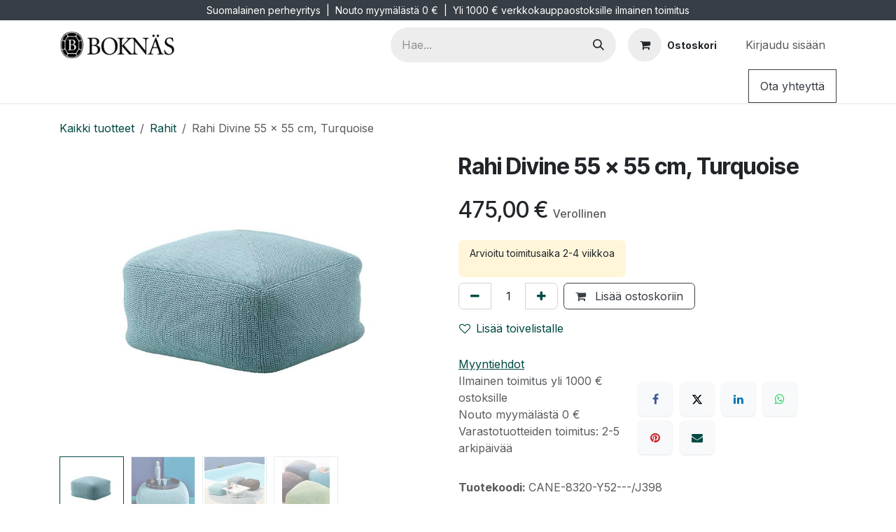

--- FILE ---
content_type: text/html; charset=utf-8
request_url: https://www.boknas.fi/shop/cane-8320-y52-j398-rahi-divine-55-x-55-cm-turquoise-2920?category=89
body_size: 183413
content:

        

<!DOCTYPE html>
<html lang="fi-FI" data-website-id="1" data-main-object="product.template(2920,)" data-add2cart-redirect="2">
    <head>
        <meta charset="utf-8"/>
        <meta http-equiv="X-UA-Compatible" content="IE=edge"/>
        <meta name="viewport" content="width=device-width, initial-scale=1"/>
        <meta name="generator" content="Odoo"/>
        <meta name="description" content="Virkattu iso rahi ulkokäyttöön. Rahilla on mukava istua, eikä kuulista tehty ydin säikähdä pieniä sadekuuroja."/>
        <meta name="keywords" content="rahi, jalkarahi, virkattu rahi, ulkorahi, ulkokalusteet, kesäakalusteet, pihakalusteet, terassikalusteet, parvekekalusteet, jalkarahi ulkokäyttöön"/>
            
        <meta property="og:type" content="product"/>
        <meta property="og:title" content="Rahi Divine 55 x 55 cm, Turquoise"/>
        <meta property="og:site_name" content="Boknäs"/>
        <meta property="og:url" content="https://www.boknas.fi/shop/cane-8320-y52-j398-rahi-divine-55-x-55-cm-turquoise-2920"/>
        <meta property="og:image" content="https://www.boknas.fi/web/image/product.template/2920/image_1024?unique=e77d3b8"/>
        <meta property="og:description" content="Virkattu iso rahi ulkokäyttöön. Rahilla on mukava istua, eikä kuulista tehty ydin säikähdä pieniä sadekuuroja."/>
        <meta property="og:image:width" content="1280"/>
        <meta property="og:image:height" content="1280"/>
            
        <meta name="twitter:card" content="summary_large_image"/>
        <meta name="twitter:title" content="Rahi Divine 55 x 55 cm, Turquoise"/>
        <meta name="twitter:image" content="https://www.boknas.fi/web/image/product.template/2920/image_1024?unique=e77d3b8"/>
        <meta name="twitter:description" content="Virkattu iso rahi ulkokäyttöön. Rahilla on mukava istua, eikä kuulista tehty ydin säikähdä pieniä sadekuuroja."/>
        
        <link rel="canonical" href="https://www.boknas.fi/shop/cane-8320-y52-j398-rahi-divine-55-x-55-cm-turquoise-2920"/>
        
        <link rel="preconnect" href="https://fonts.gstatic.com/" crossorigin=""/>
        <title>Rahi Divine 55 x 55 cm, Turquoise | Boknäs</title>
        <link type="image/x-icon" rel="shortcut icon" href="/web/image/website/1/favicon?unique=6cad6ca"/>
        <link rel="preload" href="/web/static/src/libs/fontawesome/fonts/fontawesome-webfont.woff2?v=4.7.0" as="font" crossorigin=""/>
        <link type="text/css" rel="stylesheet" href="/web/assets/1/7535328/web.assets_frontend.min.css"/>
        <script id="web.layout.odooscript" type="text/javascript">
            var odoo = {
                csrf_token: "8880e67c50251615d1735238e81c56df164bba33o1798286489",
                debug: "",
            };
        </script>
            
                <script id="google_tag_code" async="1" src="https://www.googletagmanager.com/gtag/js?id=G-049QCBM1CZ"></script>
                <script>
                    window.dataLayer = window.dataLayer || [];
                    function gtag(){dataLayer.push(arguments);}
                    
                    gtag('consent', 'default', {"ad_storage": "granted", "ad_user_data": "granted", "ad_personalization": "granted", "analytics_storage": "granted", "functionality_storage": "granted", "personalization_storage": "granted", "security_storage": "granted"});
                    
                    
                    gtag('js', new Date());
                    gtag('config', 'G-049QCBM1CZ', {});
                    
                </script>
        <script type="text/javascript">
            odoo.__session_info__ = {"is_admin": false, "is_system": false, "is_public": true, "is_internal_user": false, "is_website_user": true, "uid": null, "is_frontend": true, "profile_session": null, "profile_collectors": null, "profile_params": null, "show_effect": false, "currencies": {"1": {"symbol": "\u20ac", "position": "after", "digits": [69, 2]}, "18": {"symbol": "kr", "position": "after", "digits": [69, 2]}, "2": {"symbol": "$", "position": "before", "digits": [69, 2]}}, "bundle_params": {"lang": "en_US", "website_id": 1}, "test_mode": false, "websocket_worker_version": "18.0-3", "translationURL": "/website/translations", "cache_hashes": {"translations": "78b34f53a116f8583e5292157e5014aac1b15214"}, "geoip_country_code": null, "geoip_phone_code": null, "lang_url_code": "fi"};
            if (!/(^|;\s)tz=/.test(document.cookie)) {
                const userTZ = Intl.DateTimeFormat().resolvedOptions().timeZone;
                document.cookie = `tz=${userTZ}; path=/`;
            }
        </script>
        <script type="text/javascript" defer="defer" src="/web/assets/1/1584ad3/web.assets_frontend_minimal.min.js" onerror="__odooAssetError=1"></script>
        <script type="text/javascript" defer="defer" data-src="/web/assets/1/3728cbd/web.assets_frontend_lazy.min.js" onerror="__odooAssetError=1"></script>
        
                
                <script name="fbp_script">
                    !function(f,b,e,v,n,t,s)
                    {if(f.fbq)return;n=f.fbq=function(){n.callMethod?
                    n.callMethod.apply(n,arguments):n.queue.push(arguments)};
                    if(!f._fbq)f._fbq=n;n.push=n;n.loaded=!0;n.version='2.0';
                    n.queue=[];t=b.createElement(e);t.async=!0;
                    t.src=v;s=b.getElementsByTagName(e)[0];
                    s.parentNode.insertBefore(t,s)}(window, document,'script',
                    'https://connect.facebook.net/en_US/fbevents.js');
                    fbq('consent', 'grant', {});
                    fbq('init', '704641021877746', {});
                    fbq('track', 'PageView');
                </script>
                <noscript name="fbp_script_img">
                    <img height="1" width="1" style="display:none" src="https://www.facebook.com/tr?id=704641021877746&amp;ev=PageView&amp;noscript=1" loading="lazy"/>
                </noscript>
                
      

      

      

      

      

      
        <script type="application/ld+json">
        {
          "@context": "https://schema.org",
          "@type": "Organization",
          "name": "Boknäs Huonekalut Oy",
          "url": "https://www.boknas.fi",
          "logo": "https://www.boknas.fi/kk_seo_product_type/static/src/img/brand_logo.jpg",
          "image": [
              "https://www.boknas.fi/kk_seo_product_type/static/src/img/Boknas_1200x1200px.jpg",
              "https://www.boknas.fi/kk_seo_product_type/static/src/img/Boknas_1200x900px.jpg",
              "https://www.boknas.fi/kk_seo_product_type/static/src/img/Boknas_1200x675px.jpg",
          ],
            "telephone": "0400905069",
            "description": "Luo kotiisi tunnelmaa Boknäsin kanssa. Valikoimastamme löydät klassikot ja modernit sisustuksen helmet, jotka kestävät aikaa ja käyttöä. Inspiroidu myymälöissämme tai shoppaile helposti verkossa – me hoidamme kuljetuksen kotiisi asti.",
            "address": {
              "@type": "PostalAddress", "streetAddress": "Länsituuli 6"
              , "postalCode": "02100"
              , "addressLocality": "Espoo"
              , "addressCountry": "FI"
            }
        }
        </script>
      <script type="application/ld+json">
      {
        "@context": "https://schema.org",
        "@type": "WebSite",
        "url": "https://www.boknas.fi/",
        "potentialAction": {
          "@type": "SearchAction",
          "target": "https://www.boknas.fi/shop/search?search={search_term_string}",
          "query-input": "required name=search_term_string"
        }
      }
      </script>
      <script type="text/javascript">
      (function () {
        'use strict';

        var SELECTORS = [
          'ol.breadcrumb',                         
          'nav[aria-label="breadcrumb"] .breadcrumb',
          'nav .breadcrumb',
          '.o_breadcrumb',
          '.breadcrumb'
        ];

        function findRoot() {
          for (var i=0;i<SELECTORS.length;i++) {
            var el = document.querySelector(SELECTORS[i]);
            if (el) return el;
          }
          return null;
        }

        function buildItems(root) {
          var origin = (location.origin || (location.protocol + '//' + location.host));
          var items = [];
          var pos = 1;
          var lis = root.querySelectorAll('li');

          lis.forEach ? lis.forEach(each) : Array.prototype.forEach.call(lis, each);

          function each(li) {
            var a = li.querySelector && li.querySelector('a');
            var name = a ? (a.textContent||'').trim() : (li.textContent||'').trim();
            if (!name || name === '/' || name === '›' || name === '»') return;

            var href = a && a.getAttribute ? a.getAttribute('href') : null;
            var item = {"@type":"ListItem","position":pos++,"name":name};
            if (href && href !== '#' && href !== 'javascript:void(0)') {
              item.item = href.indexOf('http') === 0 ? href : (origin + href);
            }
            items.push(item);
          }
          return items;
        }

        function inject(items) {
          if (!items || items.length < 2) return false;
          if (document.querySelector('script[data-kk-breadcrumbs-jsonld="1"]')) return true;

          var data = {"@context":"https://schema.org","@type":"BreadcrumbList","itemListElement":items};
          var s = document.createElement('script');
          s.type = 'application/ld+json';
          s.setAttribute('data-kk-breadcrumbs-jsonld','1');
          s.text = JSON.stringify(data);
          document.head.appendChild(s);
          document.documentElement.setAttribute('data-kk-bc-jsonld','ok'); // debug-merkki
          return true;
        }

        function tryOnce() {
          try {
            var root = findRoot();
            if (!root) return false;
            var items = buildItems(root);
            return inject(items);
          } catch (e) { return false; }
        }

        function start() {
          if (tryOnce()) return;
          var obs = new MutationObserver(function () { if (tryOnce()) obs.disconnect(); });
          obs.observe(document.documentElement, {childList:true, subtree:true});
          setTimeout(tryOnce, 300);
          setTimeout(tryOnce, 1000);
          setTimeout(tryOnce, 2500);
        }

        if (document.readyState === 'loading') {
          document.addEventListener('DOMContentLoaded', start);
        } else {
          start();
        }
      })();
      </script>
      <script type="text/javascript">
        //
        (function () {
          try {
            var params = new URLSearchParams(window.location.search);
            var term = params.get('search');

            // console.log('KK PLAUSIBLE: search term =', term); 

            if (!term) {
              return;
            }

            // Oikea hakusivun URL, lähetetään Plausibleen
            var pageUrl = window.location.href;

            // Rakennetaan kutsu Odoo-controllerille
            var url = '/plausible/search'
                      + '?search_term=' + encodeURIComponent(term)
                      + '&page_url=' + encodeURIComponent(pageUrl);

            // Lähetetään backendille joka hoitaa Plausible API eventin
            fetch(url, {
              method: 'POST',
              credentials: 'same-origin',
              keepalive: true
            }).catch(function (err) {
              console.warn('KK PLAUSIBLE: fetch /plausible/search failed', err);
            });

          } catch (e) {
            if (window.console && console.warn) {
              console.warn('KK PLAUSIBLE: virhe search trackingissa:', e);
            }
          }
        })();
        //
      </script>
        <!-- Google Tag Manager -->
<script>(function(w,d,s,l,i){w[l]=w[l]||[];w[l].push({'gtm.start':
new Date().getTime(),event:'gtm.js'});var f=d.getElementsByTagName(s)[0],
j=d.createElement(s),dl=l!='dataLayer'?'&l='+l:'';j.async=true;j.src=
'https://www.googletagmanager.com/gtm.js?id='+i+dl;f.parentNode.insertBefore(j,f);
})(window,document,'script','dataLayer','GTM-P7S3VGD');</script>
<!-- End Google Tag Manager -->
    </head>
    <body data-cookies-consent-manager="odoo">


        <div id="wrapwrap" class="   ">
            <a class="o_skip_to_content btn btn-primary rounded-0 visually-hidden-focusable position-absolute start-0" href="#wrap">Siirry sisältöön</a>
                <header id="top" data-anchor="true" data-name="Header" data-extra-items-toggle-aria-label="Lisäkohteiden painike" class="   o_header_standard o_hoverable_dropdown" style=" ">
                    
    <nav data-name="Navbar" aria-label="Main" class="navbar navbar-expand-lg navbar-light o_colored_level o_cc o_header_force_no_radius d-none d-lg-block p-0 shadow-sm ">
        

            <div id="o_main_nav" class="o_main_nav">
                <div class="o_header_hide_on_scroll">
                    <div aria-label="Ylin" class="o_header_sales_two_top py-1">
                        <ul class="navbar-nav container d-grid h-100 px-3 o_grid_header_3_cols">
                            
                            <li class="o_header_sales_two_lang_selector_placeholder"></li>
                            
                            
                            
        <li class="d-flex align-items-center">
                <div data-name="Text" class="s_text_block d-flex align-items-center mx-auto">
                    <small>Suomalainen perheyritys&nbsp; |&nbsp; Nouto myymälästä 0 €&nbsp; |&nbsp; Yli 1000 € verkkokauppaostoksille ilmainen toimitus </small>
                </div>
        </li>
                            
                            
                            <li class="o_header_sales_two_social_links_placeholder"></li>
                        </ul>
                    </div>
                    <div aria-label="Keskellä" class="container d-flex justify-content-between align-items-center py-1">
                        
    <a data-name="Navbar Logo" href="/" class="navbar-brand logo me-4">
            
            <span role="img" aria-label="Logo of Boknäs" title="Boknäs"><img src="/web/image/website/1/logo/Bokn%C3%A4s?unique=6cad6ca" class="img img-fluid" width="95" height="40" alt="Boknäs" loading="lazy"/></span>
        </a>
    
                        <ul class="navbar-nav align-items-center gap-1">
                            
                            
        <li class="">
    <form method="get" class="o_searchbar_form s_searchbar_input " action="/website/search" data-snippet="s_searchbar_input">
            <div role="search" class="input-group ">
        <input type="search" name="search" class="search-query form-control oe_search_box rounded-start-pill ps-3 text-bg-light border-0 bg-light" placeholder="Hae..." value="" data-search-type="all" data-limit="5" data-display-image="true" data-display-description="true" data-display-extra-link="true" data-display-detail="true" data-order-by="name asc"/>
        <button type="submit" aria-label="Hae" title="Hae" class="btn oe_search_button rounded-end-pill p-3 bg-o-color-3 lh-1">
            <i class="oi oi-search"></i>
        </button>
    </div>

            <input name="order" type="hidden" class="o_search_order_by" value="name asc"/>
            
    
        </form>
        </li>
                            
        
            <li class=" divider d-none"></li> 
            <li class="o_wsale_my_cart  ">
                <a href="/shop/cart" aria-label="verkkokaupan ostoskori" class="btn d-flex align-items-center fw-bold text-reset o_navlink_background_hover">
                    <div class="position-relative me-2 rounded-circle border p-2 bg-o-color-3 o_border_contrast">
                        <i class="fa fa-shopping-cart fa-stack"></i>
                        <sup class="my_cart_quantity badge bg-primary position-absolute top-0 end-0 mt-n1 me-n1 rounded-pill d-none" data-order-id="">0</sup>
                    </div>
                    <span class="small">Ostoskori</span>
                </a>
            </li>
        
        
            <li class="o_wsale_my_wish d-none  o_wsale_my_wish_hide_empty">
                <a href="/shop/wishlist" class="btn d-flex align-items-center fw-bold text-reset o_navlink_background_hover">
                    <div class="position-relative me-2 rounded-circle border p-2 bg-o-color-3 o_border_contrast">
                        <i class="fa fa-1x fa-heart fa-stack"></i>
                        <sup class="my_wish_quantity o_animate_blink badge bg-primary position-absolute top-0 end-0 mt-n1 me-n1 rounded-pill">0</sup>
                    </div>
                    <span class="small">Toivelista</span>
                </a>
            </li>
        
            <li class=" o_no_autohide_item">
                <a href="/web/login" class="nav-link o_nav_link_btn ms-2 border px-3">Kirjaudu sisään</a>
            </li>
                            
        
        
                        </ul>
                    </div>
                </div>
                <div aria-label="Alhaalla" class="border-top o_border_contrast">
                    <div class="container d-flex justify-content-between">
                        
    <ul role="menu" id="top_menu" class="nav navbar-nav top_menu o_menu_loading align-items-center me-4 py-1">
        

                            
    <li role="presentation" class="nav-item">
        <a role="menuitem" href="/" class="nav-link ">
            <span>Etusivu</span>
        </a>
    </li>
    <li role="presentation" class="nav-item dropdown position-static">
        <a data-bs-toggle="dropdown" href="#" role="menuitem" class="nav-link dropdown-toggle o_mega_menu_toggle  " data-bs-display="static">
            <span>Kauppa</span>
        </a>
            <div data-name="Mega Menu" role="menuitem" class="dropdown-menu o_mega_menu dropdown-menu-left fetchEcomCategories">
        
<section class="s_mega_menu_thumbnails pt24 o_colored_level o_cc o_cc1">
            <div class="container">
                <div class="row ustify-content-center">
                        <div class="col-6 col-lg-2 text-center py-2">
                            <a class="nav-link o_default_snippet_text p-0" href="/shop/category/116">
                                <img class="img-fluid rounded shadow" alt="" src="[data-uri]" loading="lazy">
                                <br>
                                <span class="d-block p-2 small">
                                    <b>
                                        Kirjahyllyt
                                    </b>
                                </span>
                            </a>
                        </div>
                        <div class="col-6 col-lg-2 text-center py-2">
                            <a class="nav-link o_default_snippet_text p-0" href="/shop/category/15">
                                <img class="img-fluid rounded shadow" alt="" src="[data-uri]" loading="lazy">
                                <br>
                                <span class="d-block p-2 small">
                                    <b>
                                        Säilytys
                                    </b>
                                </span>
                            </a>
                        </div>
                        <div class="col-6 col-lg-2 text-center py-2">
                            <a class="nav-link o_default_snippet_text p-0" href="/shop/category/23">
                                <img class="img-fluid rounded shadow" alt="" src="[data-uri]" loading="lazy">
                                <br>
                                <span class="d-block p-2 small">
                                    <b>
                                        Sohvat ja nojatuolit
                                    </b>
                                </span>
                            </a>
                        </div>
                        <div class="col-6 col-lg-2 text-center py-2">
                            <a class="nav-link o_default_snippet_text p-0" href="/shop/category/31">
                                <img class="img-fluid rounded shadow" alt="" src="[data-uri]" loading="lazy">
                                <br>
                                <span class="d-block p-2 small">
                                    <b>
                                        Tuolit
                                    </b>
                                </span>
                            </a>
                        </div>
                        <div class="col-6 col-lg-2 text-center py-2">
                            <a class="nav-link o_default_snippet_text p-0" href="/shop/category/36">
                                <img class="img-fluid rounded shadow" alt="" src="[data-uri]" loading="lazy">
                                <br>
                                <span class="d-block p-2 small">
                                    <b>
                                        Pöydät
                                    </b>
                                </span>
                            </a>
                        </div>
                            <div class="w-100 d-none d-lg-block"></div>
                        <div class="col-6 col-lg-2 text-center py-2">
                            <a class="nav-link o_default_snippet_text p-0" href="/shop/category/43">
                                <img class="img-fluid rounded shadow" alt="" src="[data-uri]" loading="lazy">
                                <br>
                                <span class="d-block p-2 small">
                                    <b>
                                        Makuuhuone
                                    </b>
                                </span>
                            </a>
                        </div>
                        <div class="col-6 col-lg-2 text-center py-2">
                            <a class="nav-link o_default_snippet_text p-0" href="/shop/category/53">
                                <img class="img-fluid rounded shadow" alt="" src="[data-uri]" loading="lazy">
                                <br>
                                <span class="d-block p-2 small">
                                    <b>
                                        Pientuotteet ja sisustus
                                    </b>
                                </span>
                            </a>
                        </div>
                        <div class="col-6 col-lg-2 text-center py-2">
                            <a class="nav-link o_default_snippet_text p-0" href="/shop/category/76">
                                <img class="img-fluid rounded shadow" alt="" src="[data-uri]" loading="lazy">
                                <br>
                                <span class="d-block p-2 small">
                                    <b>
                                        Valaisimet
                                    </b>
                                </span>
                            </a>
                        </div>
                        <div class="col-6 col-lg-2 text-center py-2">
                            <a class="nav-link o_default_snippet_text p-0" href="/shop/category/83">
                                <img class="img-fluid rounded shadow" alt="" src="[data-uri]" loading="lazy">
                                <br>
                                <span class="d-block p-2 small">
                                    <b>
                                        Ulkokalusteet
                                    </b>
                                </span>
                            </a>
                        </div>
                        <div class="col-6 col-lg-2 text-center py-2">
                            <a class="nav-link o_default_snippet_text p-0" href="/shop/category/75">
                                <img class="img-fluid rounded shadow" alt="" src="[data-uri]" loading="lazy">
                                <br>
                                <span class="d-block p-2 small">
                                    <b>
                                        Matot
                                    </b>
                                </span>
                            </a>
                        </div>
                </div>
            </div>
        </section></div>
    </li>
    <li role="presentation" class="nav-item">
        <a role="menuitem" href="/page/brands" class="nav-link ">
            <span>Tuotemerkit</span>
        </a>
    </li>
    <li role="presentation" class="nav-item">
        <a role="menuitem" href="/myymalat" class="nav-link ">
            <span>Myymälät</span>
        </a>
    </li>
    <li role="presentation" class="nav-item">
        <a role="menuitem" href="/kampanjat" class="nav-link ">
            <span>Kampanjat</span>
        </a>
    </li>
    <li role="presentation" class="nav-item">
        <a role="menuitem" href="/hintatakuu" class="nav-link ">
            <span>Hintatakuu</span>
        </a>
    </li>
    <li role="presentation" class="nav-item">
        <a role="menuitem" href="/contactus" class="nav-link ">
            <span>Ota yhteyttä</span>
        </a>
    </li>
    <li role="presentation" class="nav-item dropdown ">
        <a data-bs-toggle="dropdown" href="#" role="menuitem" class="nav-link dropdown-toggle   ">
            <span>Ohjeet</span>
        </a><ul role="menu" class="dropdown-menu ">
    <li role="presentation" class="">
        <a role="menuitem" href="/kirjahyllyn-kokoaminen" class="dropdown-item ">
            <span>Boknäs kirjahyllyn kokoaminen</span>
        </a>
    </li>
    <li role="presentation" class="">
        <a role="menuitem" href="/puukalusteiden-hoito" class="dropdown-item ">
            <span>Puukalusteiden hoito</span>
        </a>
    </li>
    <li role="presentation" class="">
        <a role="menuitem" href="/verhoiltujen-kalusteiden-hoito" class="dropdown-item ">
            <span>Verhoiltujen kalusteiden hoito</span>
        </a>
    </li>
        </ul>
    </li>
                        
    </ul>
                        
                        <ul class="navbar-nav">
        <li class="">
            <div class="oe_structure oe_structure_solo d-flex h-100">
                <section class="oe_unremovable oe_unmovable s_text_block" data-snippet="s_text_block" data-name="Text">
                    <div class="container h-100">
                        <a href="/contactus" class="oe_unremovable btn btn-primary btn_cta d-flex align-items-center h-100 rounded-0">Ota yhteyttä</a>
                    </div>
                </section>
            </div>
        </li>
                        </ul>
                    </div>
                </div>
            </div>
        
    </nav>
    <nav data-name="Navbar" aria-label="Mobile" class="navbar  navbar-light o_colored_level o_cc o_header_mobile d-block d-lg-none shadow-sm o_header_force_no_radius">
        

        <div class="o_main_nav container flex-wrap justify-content-between">
            
    <a data-name="Navbar Logo" href="/" class="navbar-brand logo ">
            
            <span role="img" aria-label="Logo of Boknäs" title="Boknäs"><img src="/web/image/website/1/logo/Bokn%C3%A4s?unique=6cad6ca" class="img img-fluid" width="95" height="40" alt="Boknäs" loading="lazy"/></span>
        </a>
    
            <ul class="o_header_mobile_buttons_wrap navbar-nav flex-row align-items-center gap-2 mb-0">
        
            <li class=" divider d-none"></li> 
            <li class="o_wsale_my_cart  ">
                <a href="/shop/cart" aria-label="verkkokaupan ostoskori" class="o_navlink_background_hover btn position-relative rounded-circle border-0 p-1 text-reset">
                    <div class="">
                        <i class="fa fa-shopping-cart fa-stack"></i>
                        <sup class="my_cart_quantity badge bg-primary position-absolute top-0 end-0 mt-n1 me-n1 rounded-pill d-none" data-order-id="">0</sup>
                    </div>
                </a>
            </li>
        
        
            <li class="o_wsale_my_wish d-none  o_wsale_my_wish_hide_empty">
                <a href="/shop/wishlist" class="o_navlink_background_hover btn position-relative rounded-circle border-0 p-1 text-reset">
                    <div class="">
                        <i class="fa fa-1x fa-heart fa-stack"></i>
                        <sup class="my_wish_quantity o_animate_blink badge bg-primary position-absolute top-0 end-0 mt-n1 me-n1">0</sup>
                    </div>
                </a>
            </li>
        
                <li class="o_not_editable">
                    <button class="nav-link btn me-auto p-2" type="button" data-bs-toggle="offcanvas" data-bs-target="#top_menu_collapse_mobile" aria-controls="top_menu_collapse_mobile" aria-expanded="false" aria-label="Kytke navigaatio päälle/pois">
                        <span class="navbar-toggler-icon"></span>
                    </button>
                </li>
            </ul>
            <div id="top_menu_collapse_mobile" class="offcanvas offcanvas-end o_navbar_mobile">
                <div class="offcanvas-header justify-content-end o_not_editable">
                    <button type="button" class="nav-link btn-close" data-bs-dismiss="offcanvas" aria-label="Sulje"></button>
                </div>
                <div class="offcanvas-body d-flex flex-column justify-content-between h-100 w-100">
                    <ul class="navbar-nav">
                        
                        
        <li class="">
    <form method="get" class="o_searchbar_form s_searchbar_input " action="/website/search" data-snippet="s_searchbar_input">
            <div role="search" class="input-group mb-3">
        <input type="search" name="search" class="search-query form-control oe_search_box rounded-start-pill text-bg-light ps-3 border-0 bg-light" placeholder="Hae..." value="" data-search-type="all" data-limit="0" data-display-image="true" data-display-description="true" data-display-extra-link="true" data-display-detail="true" data-order-by="name asc"/>
        <button type="submit" aria-label="Hae" title="Hae" class="btn oe_search_button rounded-end-pill bg-o-color-3 pe-3">
            <i class="oi oi-search"></i>
        </button>
    </div>

            <input name="order" type="hidden" class="o_search_order_by" value="name asc"/>
            
    
        </form>
        </li>
                        
    <ul role="menu" class="nav navbar-nav top_menu  ">
        

                            
    <li role="presentation" class="nav-item">
        <a role="menuitem" href="/" class="nav-link ">
            <span>Etusivu</span>
        </a>
    </li>
    <li role="presentation" class="nav-item dropdown position-static">
        <a data-bs-toggle="dropdown" href="#" role="menuitem" class="nav-link dropdown-toggle o_mega_menu_toggle  d-flex justify-content-between align-items-center" data-bs-display="static">
            <span>Kauppa</span>
        </a>
    </li>
    <li role="presentation" class="nav-item">
        <a role="menuitem" href="/page/brands" class="nav-link ">
            <span>Tuotemerkit</span>
        </a>
    </li>
    <li role="presentation" class="nav-item">
        <a role="menuitem" href="/myymalat" class="nav-link ">
            <span>Myymälät</span>
        </a>
    </li>
    <li role="presentation" class="nav-item">
        <a role="menuitem" href="/kampanjat" class="nav-link ">
            <span>Kampanjat</span>
        </a>
    </li>
    <li role="presentation" class="nav-item">
        <a role="menuitem" href="/hintatakuu" class="nav-link ">
            <span>Hintatakuu</span>
        </a>
    </li>
    <li role="presentation" class="nav-item">
        <a role="menuitem" href="/contactus" class="nav-link ">
            <span>Ota yhteyttä</span>
        </a>
    </li>
    <li role="presentation" class="nav-item dropdown ">
        <a data-bs-toggle="dropdown" href="#" role="menuitem" class="nav-link dropdown-toggle   d-flex justify-content-between align-items-center">
            <span>Ohjeet</span>
        </a><ul role="menu" class="dropdown-menu position-relative rounded-0 o_dropdown_without_offset">
    <li role="presentation" class="">
        <a role="menuitem" href="/kirjahyllyn-kokoaminen" class="dropdown-item ">
            <span>Boknäs kirjahyllyn kokoaminen</span>
        </a>
    </li>
    <li role="presentation" class="">
        <a role="menuitem" href="/puukalusteiden-hoito" class="dropdown-item ">
            <span>Puukalusteiden hoito</span>
        </a>
    </li>
    <li role="presentation" class="">
        <a role="menuitem" href="/verhoiltujen-kalusteiden-hoito" class="dropdown-item ">
            <span>Verhoiltujen kalusteiden hoito</span>
        </a>
    </li>
        </ul>
    </li>
                        
    </ul>
                        
        <li class="">
                <div data-name="Text" class="s_text_block mt-2 border-top pt-2 o_border_contrast">
                    <small>Suomalainen perheyritys&nbsp; |&nbsp; Nouto myymälästä 0 €&nbsp; |&nbsp; Yli 1000 € verkkokauppaostoksille ilmainen toimitus </small>
                </div>
        </li>
                        
                    </ul>
                    <ul class="navbar-nav gap-2 mt-3 w-100">
                        
                        
            <li class=" o_no_autohide_item">
                <a href="/web/login" class="nav-link o_nav_link_btn w-100 border text-center">Kirjaudu sisään</a>
            </li>
                        
        
        
                        
        <li class="">
            <div class="oe_structure oe_structure_solo ">
                <section class="oe_unremovable oe_unmovable s_text_block" data-snippet="s_text_block" data-name="Text">
                    <div class="container">
                        <a href="/contactus" class="oe_unremovable btn btn-primary btn_cta w-100">Ota yhteyttä</a>
                    </div>
                </section>
            </div>
        </li>
                    </ul>
                </div>
            </div>
        </div>
    
    </nav>
    
        </header>
                <main>
                    
            <div itemscope="itemscope" itemtype="http://schema.org/Product" id="wrap" class="js_sale o_wsale_product_page ecom-zoomable zoomodoo-next ecom-zoomable zoomodoo-next" data-ecom-zoom-click="1" data-ecom-zoom-auto="1">
                <div class="oe_structure oe_empty oe_structure_not_nearest" id="oe_structure_website_sale_product_1" data-editor-message="DROP BUILDING BLOCKS HERE TO MAKE THEM AVAILABLE ACROSS ALL PRODUCTS"></div>
  <section id="product_detail" class="oe_website_sale container my-3 my-lg-4 " data-view-track="1">
                    <div class="row align-items-center">
                        <div class="col d-flex align-items-center order-1 order-lg-0">
                            <ol class="o_wsale_breadcrumb breadcrumb p-0 mb-4 m-lg-0">
                                <li class="o_not_editable breadcrumb-item d-none d-lg-inline-block">
                                    <a href="/shop">
                                        <i class="oi oi-chevron-left d-lg-none me-1" role="presentation"></i>Kaikki tuotteet
                                    </a>
                                </li>
                                <li class="breadcrumb-item">
                                    <a class="py-2 py-lg-0" href="/shop/category/ulkokalusteet-rahit-89">
                                        <i class="oi oi-chevron-left d-lg-none me-1" role="presentation"></i>Rahit
                                    </a>
                                </li>
                                <li class="breadcrumb-item d-none d-lg-inline-block active">
                                    <span>Rahi Divine 55 x 55 cm, Turquoise</span>
                                </li>
                            </ol>
                        </div>
                        <div class="col-lg-4 d-flex align-items-center">
                            <div class="d-flex justify-content-between w-100">
        <div class="o_pricelist_dropdown dropdown d-none">
            
                <a role="button" href="#" data-bs-toggle="dropdown" class="dropdown-toggle btn btn-light">
                    Ale
                </a>
                <div class="dropdown-menu" role="menu">
                </div>
            
        </div>
                            </div>
                        </div>
                    </div>
                    <div class="row" id="product_detail_main" data-name="Product Page" data-image_width="50_pc" data-image_layout="carousel">
                        <div class="col-lg-6 mt-lg-4 o_wsale_product_images position-relative" data-image-amount="4">
        <div id="o-carousel-product" data-bs-ride="true" class="o_carousel_not_single carousel slide position-sticky mb-3 overflow-hidden" data-name="Tuote karuselli">
            <div class="o_carousel_product_outer carousel-outer position-relative d-flex align-items-center w-100 overflow-hidden">
                <span class="o_ribbon d-none z-1" style=""></span>
                <div class="carousel-inner h-100">
                        <div class="carousel-item h-100 text-center active">
        <div class="d-flex align-items-center justify-content-center h-100 oe_unmovable"><img src="/web/image/product.product/2972/image_1024/%5BCANE-8320-Y52----J398%5D%20Rahi%20Divine%2055%20x%2055%20cm,%20Turquoise?unique=6010334" class="img img-fluid oe_unmovable product_detail_img w-100 mh-100" alt="Rahi Divine 55 x 55 cm, Turquoise" loading="lazy"/></div>
                        </div>
                        <div class="carousel-item h-100 text-center">
        <div class="d-flex align-items-center justify-content-center h-100 oe_unmovable"><img src="/web/image/product.image/5581/image_1024/Rahi%20Divine%2055%20x%2055%20cm,%20Turquoise?unique=e77d3b8" class="img img-fluid oe_unmovable product_detail_img w-100 mh-100" alt="Rahi Divine 55 x 55 cm, Turquoise" loading="lazy"/></div>
                        </div>
                        <div class="carousel-item h-100 text-center">
        <div class="d-flex align-items-center justify-content-center h-100 oe_unmovable"><img src="/web/image/product.image/5582/image_1024/Rahi%20Divine%2055%20x%2055%20cm,%20Turquoise?unique=e77d3b8" class="img img-fluid oe_unmovable product_detail_img w-100 mh-100" alt="Rahi Divine 55 x 55 cm, Turquoise" loading="lazy"/></div>
                        </div>
                        <div class="carousel-item h-100 text-center">
        <div class="d-flex align-items-center justify-content-center h-100 oe_unmovable"><img src="/web/image/product.image/5583/image_1024/Rahi%20Divine%2055%20x%2055%20cm,%20Turquoise?unique=e77d3b8" class="img img-fluid oe_unmovable product_detail_img w-100 mh-100" alt="Rahi Divine 55 x 55 cm, Turquoise" loading="lazy"/></div>
                        </div>
                </div>
                    <a class="carousel-control-prev" href="#o-carousel-product" role="button" data-bs-slide="prev">
                        <i class="oi oi-chevron-left oe_unmovable border bg-white text-900" role="img" aria-label="Edellinen" title="Edellinen"></i>
                    </a>
                    <a class="carousel-control-next" href="#o-carousel-product" role="button" data-bs-slide="next">
                        <i class="oi oi-chevron-right oe_unmovable border bg-white text-900" role="img" aria-label="Seuraava" title="Seuraava"></i>
                    </a>
            </div>
        <div class="o_carousel_product_indicators pt-2 overflow-hidden">
            <ol class="carousel-indicators  position-static pt-2 pt-lg-0 mx-auto my-0">
                <li data-bs-target="#o-carousel-product" class="align-top position-relative active" data-bs-slide-to="0">
                    <div><img src="/web/image/product.product/2972/image_128/%5BCANE-8320-Y52----J398%5D%20Rahi%20Divine%2055%20x%2055%20cm,%20Turquoise?unique=6010334" class="img o_image_64_cover" alt="Rahi Divine 55 x 55 cm, Turquoise" loading="lazy"/></div>
                </li><li data-bs-target="#o-carousel-product" class="align-top position-relative " data-bs-slide-to="1">
                    <div><img src="/web/image/product.image/5581/image_128/Rahi%20Divine%2055%20x%2055%20cm,%20Turquoise?unique=e77d3b8" class="img o_image_64_cover" alt="Rahi Divine 55 x 55 cm, Turquoise" loading="lazy"/></div>
                </li><li data-bs-target="#o-carousel-product" class="align-top position-relative " data-bs-slide-to="2">
                    <div><img src="/web/image/product.image/5582/image_128/Rahi%20Divine%2055%20x%2055%20cm,%20Turquoise?unique=e77d3b8" class="img o_image_64_cover" alt="Rahi Divine 55 x 55 cm, Turquoise" loading="lazy"/></div>
                </li><li data-bs-target="#o-carousel-product" class="align-top position-relative " data-bs-slide-to="3">
                    <div><img src="/web/image/product.image/5583/image_128/Rahi%20Divine%2055%20x%2055%20cm,%20Turquoise?unique=e77d3b8" class="img o_image_64_cover" alt="Rahi Divine 55 x 55 cm, Turquoise" loading="lazy"/></div>
                </li>
            </ol>
        </div>
        </div>
                        </div>
                        <div id="product_details" class="col-lg-6 mt-md-4">
                            <h1 itemprop="name">Rahi Divine 55 x 55 cm, Turquoise</h1>
                            <span itemprop="url" style="display:none;">https://www.boknas.fi/shop/cane-8320-y52-j398-rahi-divine-55-x-55-cm-turquoise-2920</span>
                            <span itemprop="image" style="display:none;">https://www.boknas.fi/web/image/product.template/2920/image_1920?unique=6010334</span>
                            <div class="oe_structure" placeholder="Yksityiskohtainen, muotoiltu kuvaus tuotteesi mainostamiseksi tällä sivulla. Käytä &#39;/&#39; löytääksesi lisää ominaisuuksia."><p></p></div>
                            <form action="/shop/cart/update" method="POST">
                                <input type="hidden" name="csrf_token" value="8880e67c50251615d1735238e81c56df164bba33o1798286489"/>
                                <div class="js_product js_main_product mb-3">
                                    <div>
        <div itemprop="offers" itemscope="itemscope" itemtype="http://schema.org/Offer" class="product_price mt-2 mb-3 d-inline-block">
            <h3 class="css_editable_mode_hidden">
                <span class="oe_price" style="white-space: nowrap;" data-oe-type="monetary" data-oe-expression="combination_info[&#39;price&#39;]"><span class="oe_currency_value">475,00</span> €</span>
                <span itemprop="price" style="display:none;">475.0</span>
                <span itemprop="priceCurrency" style="display:none;">EUR</span>
                
                
                <span style="text-decoration: line-through; white-space: nowrap;" class="text-muted oe_default_price ms-1 h5 d-none" data-oe-type="monetary" data-oe-expression="combination_info[&#39;list_price&#39;]"><span class="oe_currency_value">475,00</span> €</span>

                
                <div itemprop="priceSpecification" itemscope="itemscope" itemtype="https://schema.org/UnitPriceSpecification" style="display:none;">
                    <meta itemprop="priceCurrency" content="EUR"/>
                    <meta itemprop="price" content="475.00"/>
                </div>
            
        <span class="h6 text-muted">
            Verollinen
        </span>
            </h3>
            <h3 class="css_non_editable_mode_hidden decimal_precision" data-precision="2">
                <span><span class="oe_currency_value">475,00</span> €</span>
        <span class="h6 text-muted">
            Verollinen
        </span>
            </h3>
        </div>
        <div id="product_unavailable" class="d-none">
            <h3 class="fst-italic">Not Available For Sale</h3>
        </div>
                                    </div>
                                    
                                        <input type="hidden" class="product_id" name="product_id" value="2972"/>
                                        <input type="hidden" class="product_template_id" name="product_template_id" value="2920"/>
                                        <input type="hidden" class="product_category_id" name="product_category_id" value="89"/>
        <ul class="list-unstyled js_add_cart_variants mb-0 flex-column" data-attribute_exclusions="{&#34;exclusions&#34;: {}, &#34;archived_combinations&#34;: [], &#34;parent_exclusions&#34;: {}, &#34;parent_combination&#34;: [], &#34;parent_product_name&#34;: null, &#34;mapped_attribute_names&#34;: {}}">
        </ul>
                                    
                                    <p class="css_not_available_msg alert alert-warning">Tätä yhdistelmää ei ole olemassa.</p>
            <owl-component name="website_sale_collect.ClickAndCollectAvailability" class="d-flex o_not_editable" props="{&#34;productId&#34;: 2972, &#34;zipCode&#34;: null, &#34;selectedWhLocation&#34;: {}, &#34;inStoreStock&#34;: {&#34;in_stock&#34;: false, &#34;show_quantity&#34;: true, &#34;quantity&#34;: 0.0}}"></owl-component>


      
      <div class="kk_stock_messages" data-show-availability="1" data-threshold="5.0" data-oos-has="1">

        

        
        <div class="kk_oos_showroom_box d-inline-block border rounded px-3 py-2 mb-2 small" style="background: rgba(255,193,7,.15);">

          
          <div class="kk_oos_message mb-1">
            <p>Arvioitu toimitusaika 2-4 viikkoa<br></p>
          </div>

          
          <div class="kk_showroom_lines">
          </div>

        </div>

      </div>
                                    <div id="o_wsale_cta_wrapper" class="d-flex flex-wrap align-items-center">
                                        
            <div contenteditable="false" class="css_quantity input-group d-inline-flex me-2 mb-2 align-middle">
                <a class="btn btn-link js_add_cart_json" aria-label="Poista yksi" title="Poista yksi" href="#">
                    <i class="fa fa-minus"></i>
                </a>
                <input type="text" class="form-control quantity text-center" data-min="1" name="add_qty" value="1"/>
                <a class="btn btn-link float_left js_add_cart_json" aria-label="Lisää yksi" title="Lisää yksi" href="#">
                    <i class="fa fa-plus"></i>
                </a>
            </div>
                                        <div id="add_to_cart_wrap" class="d-inline-flex align-items-center mb-2 me-auto">
                                            <a data-animation-selector=".o_wsale_product_images" role="button" id="add_to_cart" href="#" class="btn btn-primary js_check_product a-submit flex-grow-1">
                                                <i class="fa fa-shopping-cart me-2"></i>
                                                Lisää ostoskoriin
                                            </a>
                                        </div>
                                        <div id="product_option_block" class="d-flex flex-wrap w-100">
            
                <button type="button" role="button" class="btn btn-link px-0 pe-3 o_add_wishlist_dyn" data-action="o_wishlist" title="Lisää toivelistalle" data-product-template-id="2920" data-product-product-id="2972">
                    <i class="fa fa-heart-o me-2" role="img" aria-label="Add to wishlist"></i>Lisää toivelistalle
                </button>
            </div>
                                    </div>
            <div class="availability_messages o_not_editable"></div>
        <div class="o_product_tags o_field_tags d-flex flex-wrap align-items-center gap-2 mb-2 mt-1">
        </div>
                                </div>
                            </form>
                            <div id="contact_us_wrapper" class="d-none oe_structure oe_structure_solo ">
                                <section class="s_text_block" data-snippet="s_text_block" data-name="Text">
                                    <div class="container">
                                        <a class="btn btn-primary btn_cta" href="/contactus">
                                            Ota yhteyttä
                                        </a>
                                    </div>
                                </section>
                            </div>
                            <div id="product_attributes_simple">
                                <table class="table table-sm text-muted d-none">
                                </table>
                            </div>
                            <div id="o_product_terms_and_share" class="d-flex justify-content-between flex-column flex-md-row align-items-md-end gap-3 mb-3">
            <p class="text-muted mb-0">
                <a href="/toimitusehdot"><u>Myyntiehdot</u></a><br/>Ilmainen toimitus yli 1000 € ostoksille<br/>Nouto myymälästä 0 €<br/>Varastotuotteiden toimitus: 2-5 arkipäivää<br/></p>
            <div data-snippet="s_share" data-name="Share" class="s_share text-start o_no_link_popover">
                <h4 class="s_share_title d-none o_default_snippet_text">Jaa</h4>
                <a href="https://www.facebook.com/sharer/sharer.php?u={url}" target="_blank" aria-label="Facebook" class="s_share_facebook">
                    <i class="fa fa-facebook rounded shadow-sm"></i>
                </a>
                <a href="https://twitter.com/intent/tweet?text={title}&amp;url={url}" target="_blank" aria-label="X" class="s_share_twitter">
                    <i class="fa fa-twitter rounded shadow-sm"></i>
                </a>
                <a href="https://www.linkedin.com/sharing/share-offsite/?url={url}" target="_blank" aria-label="LinkedIn" class="s_share_linkedin">
                    <i class="fa fa-linkedin rounded shadow-sm"></i>
                </a>
                <a href="https://wa.me/?text={title}" target="_blank" aria-label="WhatsApp" class="s_share_whatsapp">
                    <i class="fa fa-whatsapp rounded shadow-sm"></i>
                </a>
                <a href="https://pinterest.com/pin/create/button/?url={url}&amp;media={media}&amp;description={title}" target="_blank" aria-label="Pinterest" class="s_share_pinterest">
                    <i class="fa fa-pinterest rounded shadow-sm"></i>
                </a>
                <a href="mailto:?body={url}&amp;subject={title}" aria-label="Sähköposti" class="s_share_email">
                    <i class="fa fa-envelope rounded shadow-sm"></i>
                </a>
            </div></div>
            <input id="wsale_user_email" type="hidden" value=""/>
                <hr/>
                <p class="text-muted">
                        <b>Tuotekoodi: </b>
                            <span data-oe-type="char" data-oe-expression="product[field.name]">CANE-8320-Y52---/J398</span>
                        <br/>
                </p>


                <h4 class="mt-3">Mitat</h4>

                <ul class="list-unstyled">

                    <li>
                        Leveys:
                        <span>55.0</span>
                        <span>cm</span>
                    </li>

                    <li>
                        Korkeus:
                        <span>35.0</span>
                        <span>cm</span>
                    </li>

                    <li>
                        Syvyys:
                        <span>55.0</span>
                        <span>cm</span>
                    </li>


                </ul>

            <input type="hidden" name="alt_product_id" value="2972"/>
            <input type="hidden" name="alt_product_template_id" value="2920"/>
                        </div>
                    </div>
                </section>
                <div itemprop="description" class="oe_structure oe_empty mt16" id="product_full_description"><section class="s_text_block pt40 pb40 o_colored_level" data-snippet="s_text_block" data-name="Teksti"><div class="container s_allow_columns"><p>
<span style="font-size: medium;">Divine-rahi, väri turkoosi.

Divine-istuintyyny on virkattu materiaalista, joka on helppohoitoinen. 
Tyynyn päällinen on kulutusta kestävää, läpivärjättyä polypropeenia, 
joka ei haalistu auringossa ja kestää kaikenlaisia sääolosuhteita. 
Tyynyllä on mukava istua, eikä kuulista tehty ydin säikähdä pieniä 
sadekuuroja.

</span><br></p></div></section><p> <br></p></div>
            <div class="oe_structure oe_structure_solo oe_unremovable oe_unmovable" id="oe_structure_website_sale_recommended_products">
                <section data-snippet="s_dynamic_snippet_products" class="oe_unmovable oe_unremovable s_dynamic_snippet_products o_wsale_alternative_products s_dynamic pb32 o_colored_level s_product_product_borderless_1 pt16 o_dynamic_snippet_empty" data-name="Alternative Products" data-template-key="website_sale.dynamic_filter_template_product_product_borderless_1" data-product-category-id="all" data-number-of-elements="4" data-number-of-elements-small-devices="1" data-number-of-records="16" data-carousel-interval="5000" data-bs-original-title="" title="" data-filter-id="8">
                    <div class="container o_not_editable">
                        <div class="css_non_editable_mode_hidden">
                            <div class="missing_option_warning alert alert-info rounded-0 fade show d-none d-print-none o_default_snippet_text">
                                Dynaaminen pätkäsi näytetään tässä...
                                Tämä viesti näytetään, koska et ole antanut sekä suodatinta että mallia käytettäväksi.
                            </div>
                        </div>
                        <div class="dynamic_snippet_template"></div>
                    </div>
                </section>
            </div><div class="oe_structure oe_empty oe_structure_not_nearest mt16" id="oe_structure_website_sale_product_2" data-editor-message="DROP BUILDING BLOCKS HERE TO MAKE THEM AVAILABLE ACROSS ALL PRODUCTS"></div>

      
  </div>
        
        <div id="o_shared_blocks" class="oe_unremovable"></div>
                </main>
                <footer id="bottom" data-anchor="true" data-name="Footer" class="o_footer o_colored_level o_cc ">
                    <div id="footer" class="oe_structure oe_structure_solo">
      <section class="s_text_block pt40 pb16" data-snippet="s_text_block" data-name="Text" data-bs-original-title="" title="" aria-describedby="tooltip647897">
        <div class="container">
          <div class="row">
            <div class="col-lg-2 pt24 pb24 o_colored_level" data-bs-original-title="" title="" aria-describedby="tooltip867938">
              <h5 class="mb-3">Hyödyllisiä linkkejä</h5>
              <ul class="list-unstyled">
                <li>
                  ﻿<a href="/">﻿Etusivu﻿</a>﻿
                </li>
                <li data-bs-original-title="" title="" aria-describedby="tooltip490218">
                  ﻿<a href="/tietoa-yrityksesta" data-bs-original-title="" title="">﻿Tietoa meistä﻿</a>﻿
                </li>
                <li>
                  ﻿<a href="/shop">﻿Tuotteet﻿</a>﻿
                </li>
                <li>
                  ﻿<a href="/myymalat" data-bs-original-title="" title="">﻿Palvelut﻿</a>﻿
                </li>
                <li data-bs-original-title="" title="" aria-describedby="tooltip638451">
                  ﻿<a href="/toimitusehdot" data-bs-original-title="" title="">﻿Tilaus ja toimitus<br/>﻿</a>﻿﻿<a href="/tietosuojaseloste">﻿Tietosuojaseloste&nbsp;﻿</a>﻿
                  <br/>
                </li>
                <li data-bs-original-title="" title="" aria-describedby="tooltip341824">
                  ﻿<a href="/contactus" data-bs-original-title="" title="">﻿Ota yhteyttä﻿</a>﻿
                </li>
              </ul>
            </div>
            <div class="col-lg-5 pt24 pb24 o_colored_level">
              <h5 class="mb-3">Tietoa meistä</h5>
              <p>Boknäs on vuonna 1996 perustettu suomalainen perheyritys. Tarjoamme laadukkaita, yksilöllisiä huonekaluja sekä sisustusratkaisuja, jotka kasvavat ja muuntuvat tarpeiden mukaan.<br/></p>
            </div>
            <div id="connect" class="col-lg-4 offset-lg-1 pt24 pb24 o_colored_level">
              <h5 class="mb-3">Ole meihin yhteydessä</h5>
              <ul class="list-unstyled">
                <li data-bs-original-title="" title="" aria-describedby="tooltip848475"><i class="fa fa-comment fa-fw me-2" contenteditable="false">​</i>
                  ﻿<a href="/contactus">﻿Ota yhteyttä﻿</a>﻿
                </li>
                <li data-bs-original-title="" title="" aria-describedby="tooltip801510"><i class="fa fa-envelope fa-fw me-2" contenteditable="false">​</i>
                  ﻿<a href="mailto:verkkokauppa@boknas.fi">﻿verkkokauppa@boknas.fi
                  ﻿</a>﻿</li>
                <li data-bs-original-title="" title="" aria-describedby="tooltip715634">
                  <i class="fa fa-phone fa-fw me-2" contenteditable="false">​</i>
                  <span class="o_force_ltr">﻿<a href="tel:+358400905069" data-bs-original-title="" title="">﻿0400 905 069
                  ﻿</a>﻿</span>
                </li>
              </ul>
              <div class="s_share text-start" data-snippet="s_share" data-name="Social Media" data-bs-original-title="" title="" aria-describedby="tooltip289006">
                <h5 class="s_share_title d-none">Seuraa meitä</h5>
                <a href="https://www.facebook.com/boknas" class="s_share_facebook" target="_blank" data-bs-original-title="" title="">
                  <i class="fa fa-facebook rounded-circle shadow-sm text-o-color-1" data-bs-original-title="" title="" aria-describedby="tooltip170069" contenteditable="false">​</i>
                </a>
                <a href="https://www.instagram.com/boknashuonekalut/" class="s_share_twitter" target="_blank" data-bs-original-title="" title="">
                  <i class="fa rounded-circle shadow-sm fa-instagram text-o-color-1" data-bs-original-title="" title="" aria-describedby="tooltip300385" contenteditable="false">​</i>
                </a>
                <a href="https://www.pinterest.com/boknas/" class="s_share_linkedin" target="_blank" data-bs-original-title="" title="">
                  <i class="fa shadow-sm fa-pinterest rounded-circle text-o-color-1" data-bs-original-title="" title="" aria-describedby="tooltip96411" contenteditable="false">​</i>
                </a>
                <a href="/" class="link-800 float-end">
                  <i class="fa fa-home rounded-circle shadow-sm" contenteditable="false">​</i>
                </a>
              </div>
            </div>
          </div>
        </div>
      </section>
    </div>
                </footer>
    <div id="website_cookies_bar" class="s_popup o_snippet_invisible o_no_save d-none" data-name="Cookies Bar" data-vcss="001" data-invisible="1">
      <div class="modal modal_shown o_cookies_popup s_popup_middle" data-show-after="500" data-bs-display="afterDelay" data-consents-duration="999" data-bs-focus="false" data-bs-backdrop="false" data-keyboard="false" tabindex="-1" role="dialog" style="display: none; background-color: var(--black-50)    !important;" aria-hidden="true">
        <div class="modal-dialog d-flex">
          <div class="modal-content oe_structure">
            <section class="o_colored_level o_cc o_cc1 p-5" style="background-image: none;">
              <div class="text-center container">
                <div class="row">
                  <div class="col-lg-12 o_colored_level" data-bs-original-title="" title="" aria-describedby="tooltip347377"><img src="/web/image/website/1/logo/250x250" class="img img-fluid mb-4" alt="Verkkosivun logo" loading="lazy"/><h3 class="o_cookies_bar_text_title"><span style="font-size: 24px;">Yksityisyytesi kunnioittaminen on meille ensisijaisen tärkeää.</span></h3><p class="o_cookies_bar_text_primary">
            Käytämme evästeitä tarjotaksemme sinulle paremman käyttökokemuksen.
        </p><p class="o_cookies_bar_text_secondary">
            Käytämme niitä tallentamaan tietoja tottumuksistasi verkkosivustollamme. Se auttaa meitä tarjoamaan sinulle parhaan kokemuksen ja mukauttamaan näkemääsi. Klikkaamalla tätä banneria annat meille luvan kerätä tietoja.
        </p>
                    <a href="/cookie-policy" class=" o_cookies_bar_text_policy btn btn-link me-2"><span data-o-link-zws="start">​</span>Evästekäytäntö</a>
                    <a href="#" role="button" class="js_close_popup o_cookies_bar_text_button btn btn-primary" data-bs-original-title="" title="">Hyväksyn</a>
                  </div>
                </div>
              </div>
            </section>
          </div>
        </div>
      </div>
    </div>
            </div>
            <script id="plausible_script" name="plausible" defer="defer" data-domain="boknas.fi" src="https://plausible.io/js/plausible.js"></script>
        <!-- Google Tag Manager (noscript) -->
<noscript><iframe src="https://www.googletagmanager.com/ns.html?id=GTM-P7S3VGD"
height="0" width="0" style="display:none;visibility:hidden"></iframe></noscript>
<!-- End Google Tag Manager (noscript) -->
        </body>
</html>